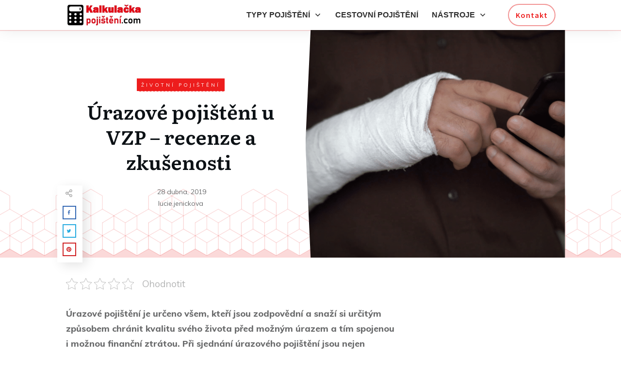

--- FILE ---
content_type: text/html; charset=utf-8
request_url: https://www.google.com/recaptcha/api2/aframe
body_size: 182
content:
<!DOCTYPE HTML><html><head><meta http-equiv="content-type" content="text/html; charset=UTF-8"></head><body><script nonce="-ppttRgMxaQkWFbdHlnNWg">/** Anti-fraud and anti-abuse applications only. See google.com/recaptcha */ try{var clients={'sodar':'https://pagead2.googlesyndication.com/pagead/sodar?'};window.addEventListener("message",function(a){try{if(a.source===window.parent){var b=JSON.parse(a.data);var c=clients[b['id']];if(c){var d=document.createElement('img');d.src=c+b['params']+'&rc='+(localStorage.getItem("rc::a")?sessionStorage.getItem("rc::b"):"");window.document.body.appendChild(d);sessionStorage.setItem("rc::e",parseInt(sessionStorage.getItem("rc::e")||0)+1);localStorage.setItem("rc::h",'1768610433079');}}}catch(b){}});window.parent.postMessage("_grecaptcha_ready", "*");}catch(b){}</script></body></html>